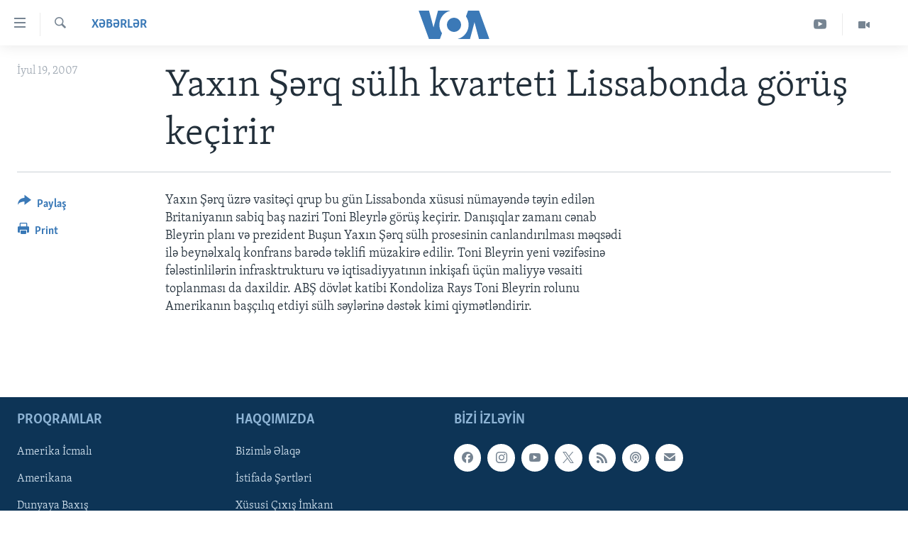

--- FILE ---
content_type: text/html; charset=utf-8
request_url: https://www.amerikaninsesi.org/a/a-56-2007-07-19-voa4-88618632/704899.html
body_size: 8351
content:

<!DOCTYPE html>
<html lang="az" dir="ltr" class="no-js">
<head>
<link href="/Content/responsive/VOA/az-Latn-AZ/VOA-az-Latn-AZ.css?&amp;av=0.0.0.0&amp;cb=306" rel="stylesheet"/>
<script src="https://tags.amerikaninsesi.org/voa-pangea/prod/utag.sync.js"></script> <script type='text/javascript' src='https://www.youtube.com/iframe_api' async></script>
<script type="text/javascript">
//a general 'js' detection, must be on top level in <head>, due to CSS performance
document.documentElement.className = "js";
var cacheBuster = "306";
var appBaseUrl = "/";
var imgEnhancerBreakpoints = [0, 144, 256, 408, 650, 1023, 1597];
var isLoggingEnabled = false;
var isPreviewPage = false;
var isLivePreviewPage = false;
if (!isPreviewPage) {
window.RFE = window.RFE || {};
window.RFE.cacheEnabledByParam = window.location.href.indexOf('nocache=1') === -1;
const url = new URL(window.location.href);
const params = new URLSearchParams(url.search);
// Remove the 'nocache' parameter
params.delete('nocache');
// Update the URL without the 'nocache' parameter
url.search = params.toString();
window.history.replaceState(null, '', url.toString());
} else {
window.addEventListener('load', function() {
const links = window.document.links;
for (let i = 0; i < links.length; i++) {
links[i].href = '#';
links[i].target = '_self';
}
})
}
var pwaEnabled = false;
var swCacheDisabled;
</script>
<meta charset="utf-8" />
<title>Yaxın Şərq s&#252;lh kvarteti Lissabonda g&#246;r&#252;ş ke&#231;irir</title>
<meta name="description" content="N&#252;mayəndələr Britaniyanın sabiq baş naziri Toni Bleyrlə m&#252;zakirə aparır" />
<meta name="keywords" content="Xəbərlər" />
<meta name="viewport" content="width=device-width, initial-scale=1.0" />
<meta http-equiv="X-UA-Compatible" content="IE=edge" />
<meta name="robots" content="max-image-preview:large"><meta property="fb:pages" content="286379721387253" />
<meta name="msvalidate.01" content="3286EE554B6F672A6F2E608C02343C0E" /><meta name="yandex-verification" content="b609cbfb95858e80" />
<link href="https://www.amerikaninsesi.org/a/a-56-2007-07-19-voa4-88618632/704899.html" rel="canonical" />
<meta name="apple-mobile-web-app-title" content="Amerikanın Səsi" />
<meta name="apple-mobile-web-app-status-bar-style" content="black" />
<meta name="apple-itunes-app" content="app-id=632618796, app-argument=//704899.ltr" />
<meta content="Yaxın Şərq sülh kvarteti Lissabonda görüş keçirir" property="og:title" />
<meta content="Nümayəndələr Britaniyanın sabiq baş naziri Toni Bleyrlə müzakirə aparır" property="og:description" />
<meta content="article" property="og:type" />
<meta content="https://www.amerikaninsesi.org/a/a-56-2007-07-19-voa4-88618632/704899.html" property="og:url" />
<meta content="Voice of America" property="og:site_name" />
<meta content="https://www.facebook.com/AmerikaninSesi" property="article:publisher" />
<meta content="https://www.amerikaninsesi.org/Content/responsive/VOA/img/top_logo_news.png" property="og:image" />
<meta content="640" property="og:image:width" />
<meta content="640" property="og:image:height" />
<meta content="site logo" property="og:image:alt" />
<meta content="227201870741869" property="fb:app_id" />
<meta content="summary_large_image" name="twitter:card" />
<meta content="@voaazeri" name="twitter:site" />
<meta content="https://www.amerikaninsesi.org/Content/responsive/VOA/img/top_logo_news.png" name="twitter:image" />
<meta content="Yaxın Şərq sülh kvarteti Lissabonda görüş keçirir" name="twitter:title" />
<meta content="Nümayəndələr Britaniyanın sabiq baş naziri Toni Bleyrlə müzakirə aparır" name="twitter:description" />
<link rel="amphtml" href="https://www.amerikaninsesi.org/amp/a-56-2007-07-19-voa4-88618632/704899.html" />
<script type="application/ld+json">{"articleSection":"Xəbərlər","isAccessibleForFree":true,"headline":"Yaxın Şərq sülh kvarteti Lissabonda görüş keçirir","inLanguage":"az-Latn-AZ","keywords":"Xəbərlər","author":{"@type":"Person","name":"VOA"},"datePublished":"2007-07-19 00:00:00Z","dateModified":"2007-07-19 00:00:00Z","publisher":{"logo":{"width":512,"height":220,"@type":"ImageObject","url":"https://www.amerikaninsesi.org/Content/responsive/VOA/az-Latn-AZ/img/logo.png"},"@type":"NewsMediaOrganization","url":"https://www.amerikaninsesi.org","sameAs":["https://www.facebook.com/AmerikaninSesi","https://www.instagram.com/amerikaninsesi","https://www.youtube.com/c/amerikaninsesi","https://twitter.com/amerikaninsesi"],"name":"Amerikanın Səsi","alternateName":""},"@context":"https://schema.org","@type":"NewsArticle","mainEntityOfPage":"https://www.amerikaninsesi.org/a/a-56-2007-07-19-voa4-88618632/704899.html","url":"https://www.amerikaninsesi.org/a/a-56-2007-07-19-voa4-88618632/704899.html","description":"Nümayəndələr Britaniyanın sabiq baş naziri Toni Bleyrlə müzakirə aparır","image":{"width":1080,"height":608,"@type":"ImageObject","url":"https://gdb.voanews.com/38CEF907-F6F1-40A7-AC67-CDE6A3271344_w1080_h608.png"},"name":"Yaxın Şərq sülh kvarteti Lissabonda görüş keçirir"}</script>
<script src="/Scripts/responsive/infographics.b?v=dVbZ-Cza7s4UoO3BqYSZdbxQZVF4BOLP5EfYDs4kqEo1&amp;av=0.0.0.0&amp;cb=306"></script>
<script src="/Scripts/responsive/loader.b?v=Q26XNwrL6vJYKjqFQRDnx01Lk2pi1mRsuLEaVKMsvpA1&amp;av=0.0.0.0&amp;cb=306"></script>
<link rel="icon" type="image/svg+xml" href="/Content/responsive/VOA/img/webApp/favicon.svg" />
<link rel="alternate icon" href="/Content/responsive/VOA/img/webApp/favicon.ico" />
<link rel="apple-touch-icon" sizes="152x152" href="/Content/responsive/VOA/img/webApp/ico-152x152.png" />
<link rel="apple-touch-icon" sizes="144x144" href="/Content/responsive/VOA/img/webApp/ico-144x144.png" />
<link rel="apple-touch-icon" sizes="114x114" href="/Content/responsive/VOA/img/webApp/ico-114x114.png" />
<link rel="apple-touch-icon" sizes="72x72" href="/Content/responsive/VOA/img/webApp/ico-72x72.png" />
<link rel="apple-touch-icon-precomposed" href="/Content/responsive/VOA/img/webApp/ico-57x57.png" />
<link rel="icon" sizes="192x192" href="/Content/responsive/VOA/img/webApp/ico-192x192.png" />
<link rel="icon" sizes="128x128" href="/Content/responsive/VOA/img/webApp/ico-128x128.png" />
<meta name="msapplication-TileColor" content="#ffffff" />
<meta name="msapplication-TileImage" content="/Content/responsive/VOA/img/webApp/ico-144x144.png" />
<link rel="alternate" type="application/rss+xml" title="VOA - Top Stories [RSS]" href="/api/" />
<link rel="sitemap" type="application/rss+xml" href="/sitemap.xml" />
</head>
<body class=" nav-no-loaded cc_theme pg-article print-lay-article js-category-to-nav nojs-images ">
<script type="text/javascript" >
var analyticsData = {url:"https://www.amerikaninsesi.org/a/a-56-2007-07-19-voa4-88618632/704899.html",property_id:"452",article_uid:"704899",page_title:"Yaxın Şərq sülh kvarteti Lissabonda görüş keçirir",page_type:"article",content_type:"article",subcontent_type:"article",last_modified:"2007-07-19 00:00:00Z",pub_datetime:"2007-07-19 00:00:00Z",pub_year:"2007",pub_month:"07",pub_day:"19",pub_hour:"00",pub_weekday:"Thursday",section:"xəbərlər",english_section:"news",byline:"",categories:"news",domain:"www.amerikaninsesi.org",language:"Azerbaijani",language_service:"VOA Azerbaijani",platform:"web",copied:"no",copied_article:"",copied_title:"",runs_js:"Yes",cms_release:"8.44.0.0.306",enviro_type:"prod",slug:"a-56-2007-07-19-voa4-88618632",entity:"VOA",short_language_service:"AZ",platform_short:"W",page_name:"Yaxın Şərq sülh kvarteti Lissabonda görüş keçirir"};
</script>
<noscript><iframe src="https://www.googletagmanager.com/ns.html?id=GTM-N8MP7P" height="0" width="0" style="display:none;visibility:hidden"></iframe></noscript><script type="text/javascript" data-cookiecategory="analytics">
var gtmEventObject = Object.assign({}, analyticsData, {event: 'page_meta_ready'});window.dataLayer = window.dataLayer || [];window.dataLayer.push(gtmEventObject);
if (top.location === self.location) { //if not inside of an IFrame
var renderGtm = "true";
if (renderGtm === "true") {
(function(w,d,s,l,i){w[l]=w[l]||[];w[l].push({'gtm.start':new Date().getTime(),event:'gtm.js'});var f=d.getElementsByTagName(s)[0],j=d.createElement(s),dl=l!='dataLayer'?'&l='+l:'';j.async=true;j.src='//www.googletagmanager.com/gtm.js?id='+i+dl;f.parentNode.insertBefore(j,f);})(window,document,'script','dataLayer','GTM-N8MP7P');
}
}
</script>
<!--Analytics tag js version start-->
<script type="text/javascript" data-cookiecategory="analytics">
var utag_data = Object.assign({}, analyticsData, {});
if(typeof(TealiumTagFrom)==='function' && typeof(TealiumTagSearchKeyword)==='function') {
var utag_from=TealiumTagFrom();var utag_searchKeyword=TealiumTagSearchKeyword();
if(utag_searchKeyword!=null && utag_searchKeyword!=='' && utag_data["search_keyword"]==null) utag_data["search_keyword"]=utag_searchKeyword;if(utag_from!=null && utag_from!=='') utag_data["from"]=TealiumTagFrom();}
if(window.top!== window.self&&utag_data.page_type==="snippet"){utag_data.page_type = 'iframe';}
try{if(window.top!==window.self&&window.self.location.hostname===window.top.location.hostname){utag_data.platform = 'self-embed';utag_data.platform_short = 'se';}}catch(e){if(window.top!==window.self&&window.self.location.search.includes("platformType=self-embed")){utag_data.platform = 'cross-promo';utag_data.platform_short = 'cp';}}
(function(a,b,c,d){ a="https://tags.amerikaninsesi.org/voa-pangea/prod/utag.js"; b=document;c="script";d=b.createElement(c);d.src=a;d.type="text/java"+c;d.async=true; a=b.getElementsByTagName(c)[0];a.parentNode.insertBefore(d,a); })();
</script>
<!--Analytics tag js version end-->
<!-- Analytics tag management NoScript -->
<noscript>
<img style="position: absolute; border: none;" src="https://ssc.amerikaninsesi.org/b/ss/bbgprod,bbgentityvoa/1/G.4--NS/1015465317?pageName=voa%3aaz%3aw%3aarticle%3ayax%c4%b1n%20%c5%9e%c9%99rq%20s%c3%bclh%20kvarteti%20lissabonda%20g%c3%b6r%c3%bc%c5%9f%20ke%c3%a7irir&amp;c6=yax%c4%b1n%20%c5%9e%c9%99rq%20s%c3%bclh%20kvarteti%20lissabonda%20g%c3%b6r%c3%bc%c5%9f%20ke%c3%a7irir&amp;v36=8.44.0.0.306&amp;v6=D=c6&amp;g=https%3a%2f%2fwww.amerikaninsesi.org%2fa%2fa-56-2007-07-19-voa4-88618632%2f704899.html&amp;c1=D=g&amp;v1=D=g&amp;events=event1,event52&amp;c16=voa%20azerbaijani&amp;v16=D=c16&amp;c5=news&amp;v5=D=c5&amp;ch=x%c9%99b%c9%99rl%c9%99r&amp;c15=azerbaijani&amp;v15=D=c15&amp;c4=article&amp;v4=D=c4&amp;c14=704899&amp;v14=D=c14&amp;v20=no&amp;c17=web&amp;v17=D=c17&amp;mcorgid=518abc7455e462b97f000101%40adobeorg&amp;server=www.amerikaninsesi.org&amp;pageType=D=c4&amp;ns=bbg&amp;v29=D=server&amp;v25=voa&amp;v30=452&amp;v105=D=User-Agent " alt="analytics" width="1" height="1" /></noscript>
<!-- End of Analytics tag management NoScript -->
<!--*** Accessibility links - For ScreenReaders only ***-->
<section>
<div class="sr-only">
<h2>Accessibility links</h2>
<ul>
<li><a href="#content" data-disable-smooth-scroll="1">Skip to main content</a></li>
<li><a href="#navigation" data-disable-smooth-scroll="1">Skip to main Navigation</a></li>
<li><a href="#txtHeaderSearch" data-disable-smooth-scroll="1">Skip to Search</a></li>
</ul>
</div>
</section>
<div dir="ltr">
<div id="page">
<aside>
<div class="c-lightbox overlay-modal">
<div class="c-lightbox__intro">
<h2 class="c-lightbox__intro-title"></h2>
<button class="btn btn--rounded c-lightbox__btn c-lightbox__intro-next" title="Sonrakı">
<span class="ico ico--rounded ico-chevron-forward"></span>
<span class="sr-only">Sonrakı</span>
</button>
</div>
<div class="c-lightbox__nav">
<button class="btn btn--rounded c-lightbox__btn c-lightbox__btn--close" title="Qapat">
<span class="ico ico--rounded ico-close"></span>
<span class="sr-only">Qapat</span>
</button>
<button class="btn btn--rounded c-lightbox__btn c-lightbox__btn--prev" title="Əvvəlki">
<span class="ico ico--rounded ico-chevron-backward"></span>
<span class="sr-only">Əvvəlki</span>
</button>
<button class="btn btn--rounded c-lightbox__btn c-lightbox__btn--next" title="Sonrakı">
<span class="ico ico--rounded ico-chevron-forward"></span>
<span class="sr-only">Sonrakı</span>
</button>
</div>
<div class="c-lightbox__content-wrap">
<figure class="c-lightbox__content">
<span class="c-spinner c-spinner--lightbox">
<img src="/Content/responsive/img/player-spinner.png"
alt="please wait"
title="please wait" />
</span>
<div class="c-lightbox__img">
<div class="thumb">
<img src="" alt="" />
</div>
</div>
<figcaption>
<div class="c-lightbox__info c-lightbox__info--foot">
<span class="c-lightbox__counter"></span>
<span class="caption c-lightbox__caption"></span>
</div>
</figcaption>
</figure>
</div>
<div class="hidden">
<div class="content-advisory__box content-advisory__box--lightbox">
<span class="content-advisory__box-text">This image contains sensitive content which some people may find offensive or disturbing.</span>
<button class="btn btn--transparent content-advisory__box-btn m-t-md" value="text" type="button">
<span class="btn__text">
Click to reveal
</span>
</button>
</div>
</div>
</div>
<div class="print-dialogue">
<div class="container">
<h3 class="print-dialogue__title section-head">Print Options:</h3>
<div class="print-dialogue__opts">
<ul class="print-dialogue__opt-group">
<li class="form__group form__group--checkbox">
<input class="form__check " id="checkboxImages" name="checkboxImages" type="checkbox" checked="checked" />
<label for="checkboxImages" class="form__label m-t-md">Images</label>
</li>
<li class="form__group form__group--checkbox">
<input class="form__check " id="checkboxMultimedia" name="checkboxMultimedia" type="checkbox" checked="checked" />
<label for="checkboxMultimedia" class="form__label m-t-md">Multimedia</label>
</li>
</ul>
<ul class="print-dialogue__opt-group">
<li class="form__group form__group--checkbox">
<input class="form__check " id="checkboxEmbedded" name="checkboxEmbedded" type="checkbox" checked="checked" />
<label for="checkboxEmbedded" class="form__label m-t-md">Embedded Content</label>
</li>
<li class="hidden">
<input class="form__check " id="checkboxComments" name="checkboxComments" type="checkbox" />
<label for="checkboxComments" class="form__label m-t-md">Comments</label>
</li>
</ul>
</div>
<div class="print-dialogue__buttons">
<button class="btn btn--secondary close-button" type="button" title="Ləğv">
<span class="btn__text ">Ləğv</span>
</button>
<button class="btn btn-cust-print m-l-sm" type="button" title="Print">
<span class="btn__text ">Print</span>
</button>
</div>
</div>
</div>
<div class="ctc-message pos-fix">
<div class="ctc-message__inner">Link has been copied to clipboard</div>
</div>
</aside>
<div class="hdr-20 hdr-20--big">
<div class="hdr-20__inner">
<div class="hdr-20__max pos-rel">
<div class="hdr-20__side hdr-20__side--primary d-flex">
<label data-for="main-menu-ctrl" data-switcher-trigger="true" data-switch-target="main-menu-ctrl" class="burger hdr-trigger pos-rel trans-trigger" data-trans-evt="click" data-trans-id="menu">
<span class="ico ico-close hdr-trigger__ico hdr-trigger__ico--close burger__ico burger__ico--close"></span>
<span class="ico ico-menu hdr-trigger__ico hdr-trigger__ico--open burger__ico burger__ico--open"></span>
</label>
<div class="menu-pnl pos-fix trans-target" data-switch-target="main-menu-ctrl" data-trans-id="menu">
<div class="menu-pnl__inner">
<nav class="main-nav menu-pnl__item menu-pnl__item--first">
<ul class="main-nav__list accordeon" data-analytics-tales="false" data-promo-name="link" data-location-name="nav,secnav">
<li class="main-nav__item">
<a class="main-nav__item-name main-nav__item-name--link" href="/" title="ANA SƏHİFƏ" >ANA SƏHİFƏ</a>
</li>
<li class="main-nav__item accordeon__item" data-switch-target="menu-item-715">
<label class="main-nav__item-name main-nav__item-name--label accordeon__control-label" data-switcher-trigger="true" data-for="menu-item-715">
Proqramlar
<span class="ico ico-chevron-down main-nav__chev"></span>
</label>
<div class="main-nav__sub-list">
<a class="main-nav__item-name main-nav__item-name--link main-nav__item-name--sub" href="/z/2479" title="Amerika İcmalı" data-item-name="weekly-summary" >Amerika İcmalı</a>
<a class="main-nav__item-name main-nav__item-name--link main-nav__item-name--sub" href="/z/2458" title="D&#252;nyaya Baxış" data-item-name="dunyaya-baxis" >D&#252;nyaya Baxış</a>
<a class="main-nav__item-name main-nav__item-name--link main-nav__item-name--sub" href="/z/7461" title="Faktlar nə deyir?" data-item-name="what-do-the-facts-say" >Faktlar nə deyir?</a>
</div>
</li>
<li class="main-nav__item">
<a class="main-nav__item-name main-nav__item-name--link" href="/z/2011" title="Azərbaycan" data-item-name="azerbaijan" >Azərbaycan</a>
</li>
<li class="main-nav__item accordeon__item" data-switch-target="menu-item-1920">
<label class="main-nav__item-name main-nav__item-name--label accordeon__control-label" data-switcher-trigger="true" data-for="menu-item-1920">
D&#252;nya
<span class="ico ico-chevron-down main-nav__chev"></span>
</label>
<div class="main-nav__sub-list">
<a class="main-nav__item-name main-nav__item-name--link main-nav__item-name--sub" href="/z/6931" title="Ukrayna b&#246;hranı" data-item-name="ukranian-crisis" >Ukrayna b&#246;hranı</a>
<a class="main-nav__item-name main-nav__item-name--link main-nav__item-name--sub" href="/z/7670" title="İsrail-HƏMAS m&#252;naqişəsi" data-item-name="israel-hamas" >İsrail-HƏMAS m&#252;naqişəsi</a>
</div>
</li>
<li class="main-nav__item accordeon__item" data-switch-target="menu-item-1691">
<label class="main-nav__item-name main-nav__item-name--label accordeon__control-label" data-switcher-trigger="true" data-for="menu-item-1691">
ABŞ
<span class="ico ico-chevron-down main-nav__chev"></span>
</label>
<div class="main-nav__sub-list">
<a class="main-nav__item-name main-nav__item-name--link main-nav__item-name--sub" href="/z/7887" title="ABŞ Se&#231;kiləri 2024" data-item-name="us-elections-2024" >ABŞ Se&#231;kiləri 2024</a>
</div>
</li>
<li class="main-nav__item">
<a class="main-nav__item-name main-nav__item-name--link" href="/z/2020" title="İran Azərbaycanı" data-item-name="iranian-azerbaijan" >İran Azərbaycanı</a>
</li>
<li class="main-nav__item">
<a class="main-nav__item-name main-nav__item-name--link" href="/z/2047" title="Videolar" data-item-name="programs-tv" >Videolar</a>
</li>
<li class="main-nav__item">
<a class="main-nav__item-name main-nav__item-name--link" href="/z/6874" title="Media Azadlığı" data-item-name="press-freedom" >Media Azadlığı</a>
</li>
<li class="main-nav__item">
<a class="main-nav__item-name main-nav__item-name--link" href="https://editorials.voa.gov/z/6204" title="Baş Məqalə" target="_blank" rel="noopener">Baş Məqalə</a>
</li>
</ul>
</nav>
<div class="menu-pnl__item">
<a href="https://learningenglish.voanews.com/" class="menu-pnl__item-link" alt="LEARNING ENGLISH">LEARNING ENGLISH</a>
</div>
<div class="menu-pnl__item menu-pnl__item--social">
<h5 class="menu-pnl__sub-head">Bizi izləyin</h5>
<a href="https://www.facebook.com/AmerikaninSesi" title="Bizi Facebookda izləyin" data-analytics-text="follow_on_facebook" class="btn btn--rounded btn--social-inverted menu-pnl__btn js-social-btn btn-facebook" target="_blank" rel="noopener">
<span class="ico ico-facebook-alt ico--rounded"></span>
</a>
<a href="https://www.instagram.com/amerikaninsesi" title="Follow us on Instagram" data-analytics-text="follow_on_instagram" class="btn btn--rounded btn--social-inverted menu-pnl__btn js-social-btn btn-instagram" target="_blank" rel="noopener">
<span class="ico ico-instagram ico--rounded"></span>
</a>
<a href="https://www.youtube.com/c/amerikaninsesi" title="Bizi YouTubeda izləyin" data-analytics-text="follow_on_youtube" class="btn btn--rounded btn--social-inverted menu-pnl__btn js-social-btn btn-youtube" target="_blank" rel="noopener">
<span class="ico ico-youtube ico--rounded"></span>
</a>
<a href="https://twitter.com/amerikaninsesi" title="Bizi Twitterdə izləyin" data-analytics-text="follow_on_twitter" class="btn btn--rounded btn--social-inverted menu-pnl__btn js-social-btn btn-twitter" target="_blank" rel="noopener">
<span class="ico ico-twitter ico--rounded"></span>
</a>
</div>
<div class="menu-pnl__item">
<a href="/navigation/allsites" class="menu-pnl__item-link">
<span class="ico ico-languages "></span>
Dillər
</a>
</div>
</div>
</div>
<label data-for="top-search-ctrl" data-switcher-trigger="true" data-switch-target="top-search-ctrl" class="top-srch-trigger hdr-trigger">
<span class="ico ico-close hdr-trigger__ico hdr-trigger__ico--close top-srch-trigger__ico top-srch-trigger__ico--close"></span>
<span class="ico ico-search hdr-trigger__ico hdr-trigger__ico--open top-srch-trigger__ico top-srch-trigger__ico--open"></span>
</label>
<div class="srch-top srch-top--in-header" data-switch-target="top-search-ctrl">
<div class="container">
<form action="/s" class="srch-top__form srch-top__form--in-header" id="form-topSearchHeader" method="get" role="search"><label for="txtHeaderSearch" class="sr-only">Axtar</label>
<input type="text" id="txtHeaderSearch" name="k" placeholder="mətn axtar..." accesskey="s" value="" class="srch-top__input analyticstag-event" onkeydown="if (event.keyCode === 13) { FireAnalyticsTagEventOnSearch('search', $dom.get('#txtHeaderSearch')[0].value) }" />
<button title="Axtar" type="submit" class="btn btn--top-srch analyticstag-event" onclick="FireAnalyticsTagEventOnSearch('search', $dom.get('#txtHeaderSearch')[0].value) ">
<span class="ico ico-search"></span>
</button></form>
</div>
</div>
<a href="/" class="main-logo-link">
<img src="/Content/responsive/VOA/az-Latn-AZ/img/logo-compact.svg" class="main-logo main-logo--comp" alt="site logo">
<img src="/Content/responsive/VOA/az-Latn-AZ/img/logo.svg" class="main-logo main-logo--big" alt="site logo">
</a>
</div>
<div class="hdr-20__side hdr-20__side--secondary d-flex">
<a href="/z/2047" title="Video" class="hdr-20__secondary-item" data-item-name="video">
<span class="ico ico-video hdr-20__secondary-icon"></span>
</a>
<a href="https://www.youtube.com/channel/UCragjy1e2_B2IJ9cM2yUpmg" title="YouTube" class="hdr-20__secondary-item" data-item-name="custom1">
<span class="ico-custom ico-custom--1 hdr-20__secondary-icon"></span>
</a>
<a href="/s" title="Axtar" class="hdr-20__secondary-item hdr-20__secondary-item--search" data-item-name="search">
<span class="ico ico-search hdr-20__secondary-icon hdr-20__secondary-icon--search"></span>
</a>
<div class="srch-bottom">
<form action="/s" class="srch-bottom__form d-flex" id="form-bottomSearch" method="get" role="search"><label for="txtSearch" class="sr-only">Axtar</label>
<input type="search" id="txtSearch" name="k" placeholder="mətn axtar..." accesskey="s" value="" class="srch-bottom__input analyticstag-event" onkeydown="if (event.keyCode === 13) { FireAnalyticsTagEventOnSearch('search', $dom.get('#txtSearch')[0].value) }" />
<button title="Axtar" type="submit" class="btn btn--bottom-srch analyticstag-event" onclick="FireAnalyticsTagEventOnSearch('search', $dom.get('#txtSearch')[0].value) ">
<span class="ico ico-search"></span>
</button></form>
</div>
</div>
<img src="/Content/responsive/VOA/az-Latn-AZ/img/logo-print.gif" class="logo-print" alt="site logo">
<img src="/Content/responsive/VOA/az-Latn-AZ/img/logo-print_color.png" class="logo-print logo-print--color" alt="site logo">
</div>
</div>
</div>
<script>
if (document.body.className.indexOf('pg-home') > -1) {
var nav2In = document.querySelector('.hdr-20__inner');
var nav2Sec = document.querySelector('.hdr-20__side--secondary');
var secStyle = window.getComputedStyle(nav2Sec);
if (nav2In && window.pageYOffset < 150 && secStyle['position'] !== 'fixed') {
nav2In.classList.add('hdr-20__inner--big')
}
}
</script>
<div class="c-hlights c-hlights--breaking c-hlights--no-item" data-hlight-display="mobile,desktop">
<div class="c-hlights__wrap container p-0">
<div class="c-hlights__nav">
<a role="button" href="#" title="Əvvəlki">
<span class="ico ico-chevron-backward m-0"></span>
<span class="sr-only">Əvvəlki</span>
</a>
<a role="button" href="#" title="Sonrakı">
<span class="ico ico-chevron-forward m-0"></span>
<span class="sr-only">Sonrakı</span>
</a>
</div>
<span class="c-hlights__label">
<span class="">SON DƏQİQƏ</span>
<span class="switcher-trigger">
<label data-for="more-less-1" data-switcher-trigger="true" class="switcher-trigger__label switcher-trigger__label--more p-b-0" title="Digər xəbərlər">
<span class="ico ico-chevron-down"></span>
</label>
<label data-for="more-less-1" data-switcher-trigger="true" class="switcher-trigger__label switcher-trigger__label--less p-b-0" title="Show less">
<span class="ico ico-chevron-up"></span>
</label>
</span>
</span>
<ul class="c-hlights__items switcher-target" data-switch-target="more-less-1">
</ul>
</div>
</div> <div id="content">
<main class="container">
<div class="hdr-container">
<div class="row">
<div class="col-category col-xs-12 col-md-2 pull-left"> <div class="category js-category">
<a class="" href="/z/2009">Xəbərlər</a> </div>
</div><div class="col-title col-xs-12 col-md-10 pull-right"> <h1 class="title pg-title">
Yaxın Şərq s&#252;lh kvarteti Lissabonda g&#246;r&#252;ş ke&#231;irir
</h1>
</div><div class="col-publishing-details col-xs-12 col-sm-12 col-md-2 pull-left"> <div class="publishing-details ">
<div class="published">
<span class="date" >
<time pubdate="pubdate" datetime="2007-07-19T04:00:00+04:00">
İyul 19, 2007
</time>
</span>
</div>
</div>
</div><div class="col-lg-12 separator"> <div class="separator">
<hr class="title-line" />
</div>
</div>
</div>
</div>
<div class="body-container">
<div class="row">
<div class="col-xs-12 col-md-2 pull-left article-share">
<div class="share--box">
<div class="sticky-share-container" style="display:none">
<div class="container">
<a href="https://www.amerikaninsesi.org" id="logo-sticky-share">&nbsp;</a>
<div class="pg-title pg-title--sticky-share">
Yaxın Şərq s&#252;lh kvarteti Lissabonda g&#246;r&#252;ş ke&#231;irir
</div>
<div class="sticked-nav-actions">
<!--This part is for sticky navigation display-->
<p class="buttons link-content-sharing p-0 ">
<button class="btn btn--link btn-content-sharing p-t-0 " id="btnContentSharing" value="text" role="Button" type="" title="More options">
<span class="ico ico-share ico--l"></span>
<span class="btn__text ">
Paylaş
</span>
</button>
</p>
<aside class="content-sharing js-content-sharing js-content-sharing--apply-sticky content-sharing--sticky"
role="complementary"
data-share-url="https://www.amerikaninsesi.org/a/a-56-2007-07-19-voa4-88618632/704899.html" data-share-title="Yaxın Şərq s&#252;lh kvarteti Lissabonda g&#246;r&#252;ş ke&#231;irir" data-share-text="">
<div class="content-sharing__popover">
<h6 class="content-sharing__title">Paylaş</h6>
<button href="#close" id="btnCloseSharing" class="btn btn--text-like content-sharing__close-btn">
<span class="ico ico-close ico--l"></span>
</button>
<ul class="content-sharing__list">
<li class="content-sharing__item">
<div class="ctc ">
<input type="text" class="ctc__input" readonly="readonly">
<a href="" js-href="https://www.amerikaninsesi.org/a/a-56-2007-07-19-voa4-88618632/704899.html" class="content-sharing__link ctc__button">
<span class="ico ico-copy-link ico--rounded ico--s"></span>
<span class="content-sharing__link-text">Copy link</span>
</a>
</div>
</li>
<li class="content-sharing__item">
<a href="https://facebook.com/sharer.php?u=https%3a%2f%2fwww.amerikaninsesi.org%2fa%2fa-56-2007-07-19-voa4-88618632%2f704899.html"
data-analytics-text="share_on_facebook"
title="Facebook" target="_blank"
class="content-sharing__link js-social-btn">
<span class="ico ico-facebook ico--rounded ico--s"></span>
<span class="content-sharing__link-text">Facebook</span>
</a>
</li>
<li class="content-sharing__item">
<a href="https://twitter.com/share?url=https%3a%2f%2fwww.amerikaninsesi.org%2fa%2fa-56-2007-07-19-voa4-88618632%2f704899.html&amp;text=Yax%c4%b1n+%c5%9e%c9%99rq+s%c3%bclh+kvarteti+Lissabonda+g%c3%b6r%c3%bc%c5%9f+ke%c3%a7irir"
data-analytics-text="share_on_twitter"
title="Twitter" target="_blank"
class="content-sharing__link js-social-btn">
<span class="ico ico-twitter ico--rounded ico--s"></span>
<span class="content-sharing__link-text">Twitter</span>
</a>
</li>
<li class="content-sharing__item">
<a href="mailto:?body=https%3a%2f%2fwww.amerikaninsesi.org%2fa%2fa-56-2007-07-19-voa4-88618632%2f704899.html&amp;subject=Yaxın Şərq s&#252;lh kvarteti Lissabonda g&#246;r&#252;ş ke&#231;irir"
title="Email"
class="content-sharing__link ">
<span class="ico ico-email ico--rounded ico--s"></span>
<span class="content-sharing__link-text">Email</span>
</a>
</li>
</ul>
</div>
</aside>
</div>
</div>
</div>
<div class="links">
<p class="buttons link-content-sharing p-0 ">
<button class="btn btn--link btn-content-sharing p-t-0 " id="btnContentSharing" value="text" role="Button" type="" title="More options">
<span class="ico ico-share ico--l"></span>
<span class="btn__text ">
Paylaş
</span>
</button>
</p>
<aside class="content-sharing js-content-sharing " role="complementary"
data-share-url="https://www.amerikaninsesi.org/a/a-56-2007-07-19-voa4-88618632/704899.html" data-share-title="Yaxın Şərq s&#252;lh kvarteti Lissabonda g&#246;r&#252;ş ke&#231;irir" data-share-text="">
<div class="content-sharing__popover">
<h6 class="content-sharing__title">Paylaş</h6>
<button href="#close" id="btnCloseSharing" class="btn btn--text-like content-sharing__close-btn">
<span class="ico ico-close ico--l"></span>
</button>
<ul class="content-sharing__list">
<li class="content-sharing__item">
<div class="ctc ">
<input type="text" class="ctc__input" readonly="readonly">
<a href="" js-href="https://www.amerikaninsesi.org/a/a-56-2007-07-19-voa4-88618632/704899.html" class="content-sharing__link ctc__button">
<span class="ico ico-copy-link ico--rounded ico--l"></span>
<span class="content-sharing__link-text">Copy link</span>
</a>
</div>
</li>
<li class="content-sharing__item">
<a href="https://facebook.com/sharer.php?u=https%3a%2f%2fwww.amerikaninsesi.org%2fa%2fa-56-2007-07-19-voa4-88618632%2f704899.html"
data-analytics-text="share_on_facebook"
title="Facebook" target="_blank"
class="content-sharing__link js-social-btn">
<span class="ico ico-facebook ico--rounded ico--l"></span>
<span class="content-sharing__link-text">Facebook</span>
</a>
</li>
<li class="content-sharing__item">
<a href="https://twitter.com/share?url=https%3a%2f%2fwww.amerikaninsesi.org%2fa%2fa-56-2007-07-19-voa4-88618632%2f704899.html&amp;text=Yax%c4%b1n+%c5%9e%c9%99rq+s%c3%bclh+kvarteti+Lissabonda+g%c3%b6r%c3%bc%c5%9f+ke%c3%a7irir"
data-analytics-text="share_on_twitter"
title="Twitter" target="_blank"
class="content-sharing__link js-social-btn">
<span class="ico ico-twitter ico--rounded ico--l"></span>
<span class="content-sharing__link-text">Twitter</span>
</a>
</li>
<li class="content-sharing__item">
<a href="mailto:?body=https%3a%2f%2fwww.amerikaninsesi.org%2fa%2fa-56-2007-07-19-voa4-88618632%2f704899.html&amp;subject=Yaxın Şərq s&#252;lh kvarteti Lissabonda g&#246;r&#252;ş ke&#231;irir"
title="Email"
class="content-sharing__link ">
<span class="ico ico-email ico--rounded ico--l"></span>
<span class="content-sharing__link-text">Email</span>
</a>
</li>
</ul>
</div>
</aside>
<p class="link-print visible-md visible-lg buttons p-0">
<button class="btn btn--link btn-print p-t-0" onclick="if (typeof FireAnalyticsTagEvent === 'function') {FireAnalyticsTagEvent({ on_page_event: 'print_story' });}return false" title="(CTRL+P)">
<span class="ico ico-print"></span>
<span class="btn__text">Print</span>
</button>
</p>
</div>
</div>
</div>
<div class="col-xs-12 col-sm-12 col-md-10 col-lg-10 pull-right">
<div class="row">
<div class="col-xs-12 col-sm-12 col-md-8 col-lg-8 pull-left bottom-offset content-offset">
<div id="article-content" class="content-floated-wrap fb-quotable">
<div class="wsw">
<p>Yaxın Şərq üzrə vasitəçi qrup bu gün Lissabonda xüsusi nümayəndə təyin edilən Britaniyanın sabiq baş naziri Toni Bleyrlə görüş keçirir. Danışıqlar zamanı cənab Bleyrin planı və prezident Buşun Yaxın Şərq sülh prosesinin canlandırılması məqsədi ilə beynəlxalq konfrans barədə təklifi müzakirə edilir. Toni Bleyrin yeni vəzifəsinə fələstinlilərin infrasktrukturu və iqtisadiyyatının inkişafı üçün maliyyə vəsaiti toplanması da daxildir. ABŞ dövlət katibi Kondoliza Rays Toni Bleyrin rolunu Amerikanın başçılıq etdiyi sülh səylərinə dəstək kimi qiymətləndirir. </p>
<p> </p>
</div>
</div>
</div>
</div>
</div>
</div>
</div>
</main>
</div>
<footer role="contentinfo">
<div id="foot" class="foot">
<div class="container">
<div class="foot-nav collapsed" id="foot-nav">
<div class="menu">
<ul class="items">
<li class="socials block-socials">
<span class="handler" id="socials-handler">
Bizi izləyin
</span>
<div class="inner">
<ul class="subitems follow">
<li>
<a href="https://www.facebook.com/AmerikaninSesi" title="Bizi Facebookda izləyin" data-analytics-text="follow_on_facebook" class="btn btn--rounded js-social-btn btn-facebook" target="_blank" rel="noopener">
<span class="ico ico-facebook-alt ico--rounded"></span>
</a>
</li>
<li>
<a href="https://www.instagram.com/amerikaninsesi" title="Follow us on Instagram" data-analytics-text="follow_on_instagram" class="btn btn--rounded js-social-btn btn-instagram" target="_blank" rel="noopener">
<span class="ico ico-instagram ico--rounded"></span>
</a>
</li>
<li>
<a href="https://www.youtube.com/c/amerikaninsesi" title="Bizi YouTubeda izləyin" data-analytics-text="follow_on_youtube" class="btn btn--rounded js-social-btn btn-youtube" target="_blank" rel="noopener">
<span class="ico ico-youtube ico--rounded"></span>
</a>
</li>
<li>
<a href="https://twitter.com/amerikaninsesi" title="Bizi Twitterdə izləyin" data-analytics-text="follow_on_twitter" class="btn btn--rounded js-social-btn btn-twitter" target="_blank" rel="noopener">
<span class="ico ico-twitter ico--rounded"></span>
</a>
</li>
<li>
<a href="/rssfeeds" title="RSS" data-analytics-text="follow_on_rss" class="btn btn--rounded js-social-btn btn-rss" >
<span class="ico ico-rss ico--rounded"></span>
</a>
</li>
<li>
<a href="/podcasts" title="Podcast" data-analytics-text="follow_on_podcast" class="btn btn--rounded js-social-btn btn-podcast" >
<span class="ico ico-podcast ico--rounded"></span>
</a>
</li>
<li>
<a href="/subscribe.html" title="Subscribe" data-analytics-text="follow_on_subscribe" class="btn btn--rounded js-social-btn btn-email" >
<span class="ico ico-email ico--rounded"></span>
</a>
</li>
</ul>
</div>
</li>
<li class="block-primary collapsed collapsible item">
<span class="handler">
Proqramlar
<span title="close tab" class="ico ico-chevron-up"></span>
<span title="open tab" class="ico ico-chevron-down"></span>
<span title="add" class="ico ico-plus"></span>
<span title="remove" class="ico ico-minus"></span>
</span>
<div class="inner">
<ul class="subitems">
<li class="subitem">
<a class="handler" href="/z/2479" title="Amerika İcmalı" >Amerika İcmalı</a>
</li>
<li class="subitem">
<a class="handler" href="/z/3581" title="Amerikana" >Amerikana</a>
</li>
<li class="subitem">
<a class="handler" href="/z/2458" title="Dunyaya Baxış" >Dunyaya Baxış</a>
</li>
<li class="subitem">
<a class="handler" href="/z/2455" title="İran Azərbaycanına Pəncərə" >İran Azərbaycanına Pəncərə</a>
</li>
<li class="subitem">
<a class="handler" href="/z/2457" title="ŞouBiz" >ŞouBiz</a>
</li>
</ul>
</div>
</li>
<li class="block-primary collapsed collapsible item">
<span class="handler">
Haqqımızda
<span title="close tab" class="ico ico-chevron-up"></span>
<span title="open tab" class="ico ico-chevron-down"></span>
<span title="add" class="ico ico-plus"></span>
<span title="remove" class="ico ico-minus"></span>
</span>
<div class="inner">
<ul class="subitems">
<li class="subitem">
<a class="handler" href="/p/3821.html" title="Bizimlə Əlaqə" >Bizimlə Əlaqə</a>
</li>
<li class="subitem">
<a class="handler" href="/p/3831.html" title="İstifadə Şərtləri" >İstifadə Şərtləri</a>
</li>
<li class="subitem">
<a class="handler" href="/p/7282.html" title="X&#252;susi &#199;ıxış İmkanı" >X&#252;susi &#199;ıxış İmkanı</a>
</li>
<li class="subitem">
<a class="handler" href="https://www.amerikaninsesi.org/p/7101.html" title="Bizim haqda" >Bizim haqda</a>
</li>
</ul>
</div>
</li>
</ul>
</div>
</div>
<div class="foot__item foot__item--copyrights">
<p class="copyright"></p>
</div>
</div>
</div>
</footer> </div>
</div>
<script defer src="/Scripts/responsive/serviceWorkerInstall.js?cb=306"></script>
<script type="text/javascript">
// opera mini - disable ico font
if (navigator.userAgent.match(/Opera Mini/i)) {
document.getElementsByTagName("body")[0].className += " can-not-ff";
}
// mobile browsers test
if (typeof RFE !== 'undefined' && RFE.isMobile) {
if (RFE.isMobile.any()) {
document.getElementsByTagName("body")[0].className += " is-mobile";
}
else {
document.getElementsByTagName("body")[0].className += " is-not-mobile";
}
}
</script>
<script src="/conf.js?x=306" type="text/javascript"></script>
<div class="responsive-indicator">
<div class="visible-xs-block">XS</div>
<div class="visible-sm-block">SM</div>
<div class="visible-md-block">MD</div>
<div class="visible-lg-block">LG</div>
</div>
<script type="text/javascript">
var bar_data = {
"apiId": "704899",
"apiType": "1",
"isEmbedded": "0",
"culture": "az-Latn-AZ",
"cookieName": "cmsLoggedIn",
"cookieDomain": "www.amerikaninsesi.org"
};
</script>
<div id="scriptLoaderTarget" style="display:none;contain:strict;"></div>
</body>
</html>